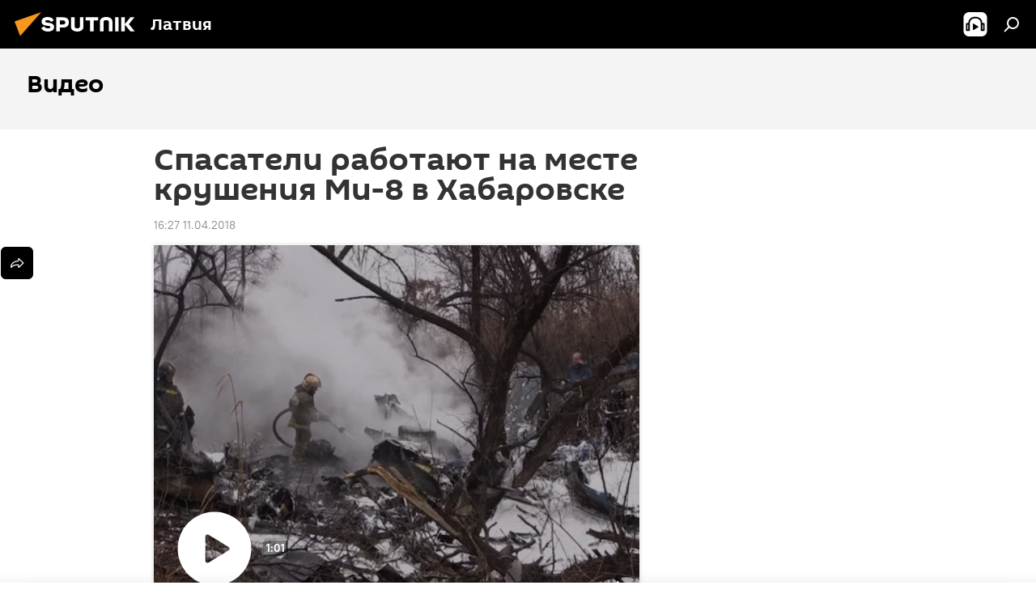

--- FILE ---
content_type: text/html; charset=utf-8
request_url: https://lv.sputniknews.ru/20180411/krushenie-Mi-8-Khabarovsk-video-7952226.html
body_size: 19556
content:
<!DOCTYPE html><html lang="ru" data-lang="rus" data-charset="" dir="ltr"><head prefix="og: http://ogp.me/ns# fb: http://ogp.me/ns/fb# article: http://ogp.me/ns/article#"><title>Видео с места крушения вертолета Ми-8 в Хабаровске</title><meta name="description" content="Вертолет Ми-8 потерпел крушение в черте города Хабаровск, выживших в результате чрезвычайного происшествия нет 11.04.2018, Sputnik Латвия"><meta name="keywords" content="мультимедиа, хабаровск, ми-8"><meta http-equiv="X-UA-Compatible" content="IE=edge,chrome=1"><meta http-equiv="Content-Type" content="text/html; charset=utf-8"><meta name="robots" content="index, follow, max-image-preview:large"><meta name="viewport" content="width=device-width, initial-scale=1.0, maximum-scale=1.0, user-scalable=yes"><meta name="HandheldFriendly" content="true"><meta name="MobileOptimzied" content="width"><meta name="referrer" content="always"><meta name="format-detection" content="telephone=no"><meta name="format-detection" content="address=no"><link rel="alternate" type="application/rss+xml" href="https://lv.sputniknews.ru/export/rss2/archive/index.xml"><link rel="canonical" href="https://lv.sputniknews.ru/20180411/krushenie-Mi-8-Khabarovsk-video-7952226.html"><link rel="preload" as="image" href="https://cdnq1.img.sputniknewslv.com/img/795/21/7952166_0:0:1272:720_600x0_80_0_0_f95e4fd1dff30da7cfdbda68143cf0a3.jpg.webp"><link rel="preconnect" href="https://cdnq1.img.sputniknewslv.com/images/"><link rel="dns-prefetch" href="https://cdnq1.img.sputniknewslv.com/images/"><link rel="alternate" hreflang="ru" href="https://lv.sputniknews.ru/20180411/krushenie-Mi-8-Khabarovsk-video-7952226.html"><link rel="alternate" hreflang="x-default" href="https://lv.sputniknews.ru/20180411/krushenie-Mi-8-Khabarovsk-video-7952226.html"><link rel="apple-touch-icon" sizes="57x57" href="https://cdnq1.img.sputniknewslv.com/i/favicon/favicon-57x57.png"><link rel="apple-touch-icon" sizes="60x60" href="https://cdnq1.img.sputniknewslv.com/i/favicon/favicon-60x60.png"><link rel="apple-touch-icon" sizes="72x72" href="https://cdnq1.img.sputniknewslv.com/i/favicon/favicon-72x72.png"><link rel="apple-touch-icon" sizes="76x76" href="https://cdnq1.img.sputniknewslv.com/i/favicon/favicon-76x76.png"><link rel="apple-touch-icon" sizes="114x114" href="https://cdnq1.img.sputniknewslv.com/i/favicon/favicon-114x114.png"><link rel="apple-touch-icon" sizes="120x120" href="https://cdnq1.img.sputniknewslv.com/i/favicon/favicon-120x120.png"><link rel="apple-touch-icon" sizes="144x144" href="https://cdnq1.img.sputniknewslv.com/i/favicon/favicon-144x144.png"><link rel="apple-touch-icon" sizes="152x152" href="https://cdnq1.img.sputniknewslv.com/i/favicon/favicon-152x152.png"><link rel="apple-touch-icon" sizes="180x180" href="https://cdnq1.img.sputniknewslv.com/i/favicon/favicon-180x180.png"><link rel="icon" type="image/png" sizes="192x192" href="https://cdnq1.img.sputniknewslv.com/i/favicon/favicon-192x192.png"><link rel="icon" type="image/png" sizes="32x32" href="https://cdnq1.img.sputniknewslv.com/i/favicon/favicon-32x32.png"><link rel="icon" type="image/png" sizes="96x96" href="https://cdnq1.img.sputniknewslv.com/i/favicon/favicon-96x96.png"><link rel="icon" type="image/png" sizes="16x16" href="https://cdnq1.img.sputniknewslv.com/i/favicon/favicon-16x16.png"><link rel="manifest" href="/project_data/manifest.json?4"><meta name="msapplication-TileColor" content="#F4F4F4"><meta name="msapplication-TileImage" content="https://cdnq1.img.sputniknewslv.com/i/favicon/favicon-144x144.png"><meta name="theme-color" content="#F4F4F4"><link rel="shortcut icon" href="https://cdnq1.img.sputniknewslv.com/i/favicon/favicon.ico"><meta property="fb:app_id" content="565979577238890"><meta property="fb:pages" content="982290601858906"><meta name="analytics:lang" content="rus"><meta name="analytics:title" content="Видео с места крушения вертолета Ми-8 в Хабаровске"><meta name="analytics:keyw" content="video, multimedia, geo_KHabarovsk, product_Mi-8"><meta name="analytics:rubric" content=""><meta name="analytics:tags" content="Видео, Мультимедиа, Хабаровск, Ми-8"><meta name="analytics:site_domain" content="lv.sputniknews.ru"><meta name="analytics:article_id" content="7952226"><meta name="analytics:url" content="https://lv.sputniknews.ru/20180411/krushenie-Mi-8-Khabarovsk-video-7952226.html"><meta name="analytics:p_ts" content="1523453220"><meta name="analytics:author" content="Sputnik Латвия"><meta name="analytics:isscroll" content="0"><meta property="og:url" content="https://lv.sputniknews.ru/20180411/krushenie-Mi-8-Khabarovsk-video-7952226.html"><meta property="og:title" content="Спасатели работают на месте крушения Ми-8 в Хабаровске"><meta property="og:description" content="Вертолет Ми-8 потерпел крушение в черте города Хабаровск, выживших в результате чрезвычайного происшествия нет"><meta property="og:type" content="article"><meta property="og:site_name" content="Sputnik Латвия"><meta property="og:locale" content="ru_LV"><meta property="og:image" content="https://cdnq1.img.sputniknewslv.com/img/795/21/7952166_0:0:1272:720_2072x0_60_0_0_da2267c60549e2d2f317f6a8cf902214.jpg.webp"><meta name="relap-image" content="https://cdnq1.img.sputniknewslv.com/i/logo/logo-social.png"><meta name="twitter:card" content="summary_large_image"><meta name="twitter:image" content="https://cdnq1.img.sputniknewslv.com/img/795/21/7952166_0:0:1272:720_2072x0_60_0_0_da2267c60549e2d2f317f6a8cf902214.jpg.webp"><meta property="article:published_time" content="20180411T1627+0300"><meta property="article:author" content="Sputnik Латвия"><link rel="author" href="https://lv.sputniknews.ru"><meta property="article:section" content="Новости"><meta property="article:tag" content="Мультимедиа"><meta property="article:tag" content="Хабаровск"><meta property="article:tag" content="Ми-8"><meta name="relap-entity-id" content="7952226"><meta property="og:video" content="https://nfw.ria.ru/flv/file.aspx?ID=62489778&amp;nolog=1&amp;type=mp4"><meta property="fb:pages" content="982290601858906"><link rel="amphtml" href="https://lv.sputniknews.ru/amp/20180411/krushenie-Mi-8-Khabarovsk-video-7952226.html"><link rel="preload" as="style" onload="this.onload=null;this.rel='stylesheet'" type="text/css" href="https://cdnq1.img.sputniknewslv.com/css/libs/fonts.min.css?911eb65935"><link rel="stylesheet" type="text/css" href="https://cdnq1.img.sputniknewslv.com/css/common.min.css?9149894256"><link rel="stylesheet" type="text/css" href="https://cdnq1.img.sputniknewslv.com/css/article.min.css?913fe17605"><script src="https://cdnq1.img.sputniknewslv.com/min/js/dist/head.js?9c9052ef3"></script>
            
                <script type="text/javascript">
                    var _iub = _iub || [];
                    _iub.csConfiguration = {
                        "invalidateConsentWithoutLog":true,
                        "cookiePolicyInOtherWindow":true,
                        "reloadOnConsent":true,
                        "consentOnContinuedBrowsing":false,
                        "perPurposeConsent":true,
                        "purposes":"1,3,4,5",
                        "enableTcf":true,
                        "googleAdditionalConsentMode":true,
                        "lang":"ru",
                        "siteId":3633931,
                        "localConsentDomain": "lv.sputniknews.ru",
                        "floatingPreferencesButtonDisplay":false,
                        "cookiePolicyId":32759561,
                        "banner":{
                            "brandBackgroundColor":"#ff9600",
                            "brandTextColor":"#ffffff",
                            "acceptButtonDisplay":true,
                            "customizeButtonDisplay":true,
                            "acceptButtonColor":"#010000",
                            "acceptButtonCaptionColor":"#ffffff",
                            "customizeButtonColor":"#ffffff",
                            "customizeButtonCaptionColor":"#4e4e4e",
                            "rejectButtonColor":"#0073CE",
                            "rejectButtonCaptionColor":"white",
                            "closeButtonDisplay":false,
                            "position":"float-top-center",
                            "textColor":"#010000",
                            "backgroundColor":"#ff9600",
                            "explicitWithdrawal":true,
                            "acceptButtonCaption": "Принять и закрыть"
                        }
                    };
                </script>
                <script type="text/javascript" src="//cdn.iubenda.com/cs/tcf/safe-tcf-v2.js"></script>
                <script type="text/javascript" src="//cdn.iubenda.com/cs/tcf/stub-v2.js"></script>
                <script type="text/javascript" src="//cdn.iubenda.com/cs/iubenda_cs.js" charset="UTF-8" async></script>

            
        
            
                <script type="text/javascript">
                    var _iub = _iub || {};
                     _iub.cons_instructions = _iub.cons_instructions || [];
                     _iub.cons_instructions.push(["init", {api_key: "lrvQiFNsDWybL2WdzyrIOTHeOwuM3nki"}]);
                 </script>
                 <script type="text/javascript" src="https://cdn.iubenda.com/cons/iubenda_cons.js" async></script>
            
        <script data-iub-purposes="1">var _paq = _paq || []; (function() {var stackDomain = window.location.hostname.split('.').reverse();var domain = stackDomain[1] + '.' + stackDomain[0];_paq.push(['setCDNMask', new RegExp('cdn(\\w+).img.'+domain)]); _paq.push(['setSiteId', 'sputnik_lv']); _paq.push(['trackPageView']); _paq.push(['enableLinkTracking']); var d=document, g=d.createElement('script'), s=d.getElementsByTagName('script')[0]; g.type='text/javascript'; g.defer=true; g.async=true; g.src='//a.sputniknews.com/js/sputnik.js'; s.parentNode.insertBefore(g,s); } )();</script><script type="text/javascript" src="https://cdnq1.img.sputniknewslv.com/min/js/libs/banners/adfx.loader.bind.js?98d724fe2"></script><script>
                (window.yaContextCb = window.yaContextCb || []).push(() => {
                    replaceOriginalAdFoxMethods();
                    window.Ya.adfoxCode.hbCallbacks = window.Ya.adfoxCode.hbCallbacks || [];
                })
            </script><!--В <head> сайта один раз добавьте код загрузчика-->
<script type="text/plain" class="_iub_cs_activate-inline" data-iub-purposes="5">window.yaContextCb = window.yaContextCb || []</script>
<script type="text/plain" class="_iub_cs_activate" data-suppressedsrc="https://yandex.ru/ads/system/context.js" data-iub-purposes="5"></script><script>var endlessScrollFirst = 7952226; var endlessScrollUrl = '/services/article/infinity/'; var endlessScrollAlgorithm = ''; var endlessScrollQueue = [32080891, 32080704, 32080473, 32077855, 32077696, 32077426, 32075232, 32074827, 32074323, 32073851, 32076611, 32073683, 32072781, 32073009, 32072622];</script><script>var endlessScrollFirst = 7952226; var endlessScrollUrl = '/services/article/infinity/'; var endlessScrollAlgorithm = ''; var endlessScrollQueue = [32080891, 32080704, 32080473, 32077855, 32077696, 32077426, 32075232, 32074827, 32074323, 32073851, 32076611, 32073683, 32072781, 32073009, 32072622];</script></head><body id="body" data-ab="a" data-emoji="0" class="site_lv m-page-article "><div class="schema_org" itemscope="itemscope" itemtype="https://schema.org/WebSite"><meta itemprop="name" content="Sputnik Латвия"><meta itemprop="alternateName" content="Sputnik Латвия"><meta itemprop="description" content="Свежие события и последние новости Латвии. Фото и видео с места событий, темы дня, происшествия, аналитика."><a itemprop="url" href="https://lv.sputniknews.ru" title="Sputnik Латвия"> </a><meta itemprop="image" content="https://lv.sputniknews.ru/i/logo/logo.png"></div><ul class="schema_org" itemscope="itemscope" itemtype="http://schema.org/BreadcrumbList"><li itemprop="itemListElement" itemscope="itemscope" itemtype="http://schema.org/ListItem"><meta itemprop="name" content="Sputnik Латвия"><meta itemprop="position" content="1"><meta itemprop="item" content="https://lv.sputniknews.ru"><a itemprop="url" href="https://lv.sputniknews.ru" title="Sputnik Латвия"> </a></li><li itemprop="itemListElement" itemscope="itemscope" itemtype="http://schema.org/ListItem"><meta itemprop="name" content="Новости"><meta itemprop="position" content="2"><meta itemprop="item" content="https://lv.sputniknews.ru/20180411/"><a itemprop="url" href="https://lv.sputniknews.ru/20180411/" title="Новости"> </a></li><li itemprop="itemListElement" itemscope="itemscope" itemtype="http://schema.org/ListItem"><meta itemprop="name" content="Спасатели работают на месте крушения Ми-8 в Хабаровске"><meta itemprop="position" content="3"><meta itemprop="item" content="https://lv.sputniknews.ru/20180411/krushenie-Mi-8-Khabarovsk-video-7952226.html"><a itemprop="url" href="https://lv.sputniknews.ru/20180411/krushenie-Mi-8-Khabarovsk-video-7952226.html" title="Спасатели работают на месте крушения Ми-8 в Хабаровске"> </a></li></ul><div class="container"><div class="banner m-before-header m-article-desktop" data-position="article_desktop_header" data-infinity="1"><aside class="banner__content"><iframe class="relap-runtime-iframe" style="position:absolute;top:-9999px;left:-9999px;visibility:hidden;" srcdoc="<script src='https://relap.io/v7/relap.js' data-relap-token='HvaPHeJmpVila25r'></script>"></iframe>


<!--AdFox START-->
<!--riaru-->
<!--Площадка: lv.sputniknews.ru / * / *-->
<!--Тип баннера: 100%x-->
<!--Расположение: 43023_bn23-->
<div id="adfox_162254515407399385_1"></div>
<script type="text/plain" class="_iub_cs_activate-inline" data-iub-purposes="5">
      window.yaContextCb.push(()=>{
    window.Ya.adfoxCode.create({
        ownerId: 249922,
        containerId: 'adfox_162254515407399385_1',
        params: {
            pp: 'bpad',
            ps: 'ckbm',
            p2: 'fluh',
            puid1: '',
            puid2: '',
            puid3: '',
            puid4: 'video:multimedia:geo_KHabarovsk:product_Mi-8'
            }
        })
    })
</script></aside></div><div class="banner m-before-header m-article-mobile" data-position="article_mobile_header" data-infinity="1"><aside class="banner__content"><!--AdFox START-->
<!--riaru-->
<!--Площадка: lv.sputniknews.ru / * / *-->
<!--Тип баннера: 100%x-->
<!--Расположение: 43028_bn28-->
<div id="adfox_article_mob-1-100-300_1"></div>
<script type="text/plain" class="_iub_cs_activate-inline" data-iub-purposes="5">
     window.yaContextCb.push(()=>{
    window.Ya.adfoxCode.create({
        ownerId: 249922,
        containerId: 'adfox_article_mob-1-100-300_1',
        params: {
            pp: 'bpah',
            ps: 'ckbm',
            p2: 'fluh',
            puid1: '',
            puid2: '',
            puid3: '',
            puid4: 'video:multimedia:geo_KHabarovsk:product_Mi-8'
            }
        })
    })
</script></aside></div></div><div class="page" id="page"><div id="alerts"><script type="text/template" id="alertAfterRegisterTemplate">
                    
                        <div class="auth-alert m-hidden" id="alertAfterRegister">
                            <div class="auth-alert__text">
                                <%- data.success_title %> <br />
                                <%- data.success_email_1 %>
                                <span class="m-email"></span>
                                <%- data.success_email_2 %>
                            </div>
                            <div class="auth-alert__btn">
                                <button class="form__btn m-min m-black confirmEmail">
                                    <%- data.send %>
                                </button>
                            </div>
                        </div>
                    
                </script><script type="text/template" id="alertAfterRegisterNotifyTemplate">
                    
                        <div class="auth-alert" id="alertAfterRegisterNotify">
                            <div class="auth-alert__text">
                                <%- data.golink_1 %>
                                <span class="m-email">
                                    <%- user.mail %>
                                </span>
                                <%- data.golink_2 %>
                            </div>
                            <% if (user.registerConfirmCount <= 2 ) {%>
                                <div class="auth-alert__btn">
                                    <button class="form__btn m-min m-black confirmEmail">
                                        <%- data.send %>
                                    </button>
                                </div>
                            <% } %>
                        </div>
                    
                </script></div><div class="anchor" id="anchor"><div class="header " id="header"><div class="m-relative"><div class="container m-header"><div class="header__wrap"><div class="header__name"><div class="header__logo"><a href="/" title="Sputnik Латвия"><svg xmlns="http://www.w3.org/2000/svg" width="176" height="44" viewBox="0 0 176 44" fill="none"><path class="chunk_1" fill-rule="evenodd" clip-rule="evenodd" d="M45.8073 18.3817C45.8073 19.5397 47.1661 19.8409 49.3281 20.0417C54.1074 20.4946 56.8251 21.9539 56.8461 25.3743C56.8461 28.7457 54.2802 30.9568 48.9989 30.9568C44.773 30.9568 42.1067 29.1496 41 26.5814L44.4695 24.5688C45.3754 25.9277 46.5334 27.0343 49.4005 27.0343C51.3127 27.0343 52.319 26.4296 52.319 25.5751C52.319 24.5665 51.6139 24.2163 48.3942 23.866C43.7037 23.3617 41.3899 22.0029 41.3899 18.5824C41.3899 15.9675 43.3511 13 48.9359 13C52.9611 13 55.6274 14.8095 56.4305 17.1746L53.1105 19.1358C53.0877 19.1012 53.0646 19.0657 53.041 19.0295C52.4828 18.1733 51.6672 16.9224 48.6744 16.9224C46.914 16.9224 45.8073 17.4758 45.8073 18.3817ZM67.4834 13.3526H59.5918V30.707H64.0279V26.0794H67.4484C72.1179 26.0794 75.0948 24.319 75.0948 19.6401C75.0854 15.3138 72.6199 13.3526 67.4834 13.3526ZM67.4834 22.206H64.0186V17.226H67.4834C69.8975 17.226 70.654 18.0291 70.654 19.6891C70.6587 21.6527 69.6524 22.206 67.4834 22.206ZM88.6994 24.7206C88.6994 26.2289 87.4924 27.0857 85.3794 27.0857C83.3178 27.0857 82.1597 26.2289 82.1597 24.7206V13.3526H77.7236V25.0264C77.7236 28.6477 80.7425 30.9615 85.4704 30.9615C89.9999 30.9615 93.1168 28.8601 93.1168 25.0264V13.3526H88.6808L88.6994 24.7206ZM136.583 13.3526H132.159V30.7023H136.583V13.3526ZM156.097 13.3526L149.215 21.9235L156.45 30.707H151.066L144.276 22.4559V30.707H139.85V13.3526H144.276V21.8021L151.066 13.3526H156.097ZM95.6874 17.226H101.221V30.707H105.648V17.226H111.181V13.3526H95.6874V17.226ZM113.49 18.7342C113.49 15.2134 116.458 13 121.085 13C125.715 13 128.888 15.0616 128.902 18.7342V30.707H124.466V18.935C124.466 17.6789 123.259 16.8734 121.146 16.8734C119.094 16.8734 117.926 17.6789 117.926 18.935V30.707H113.49V18.7342Z" fill="white"></path><path class="chunk_2" d="M41 7L14.8979 36.5862L8 18.431L41 7Z" fill="#F8961D"></path></svg></a></div><div class="header__project"><span class="header__project-title">Латвия</span></div></div><div class="header__controls" data-nosnippet=""><div class="share m-header" data-id="7952226" data-url="https://lv.sputniknews.ru/20180411/krushenie-Mi-8-Khabarovsk-video-7952226.html" data-title="Спасатели работают на месте крушения Ми-8 в Хабаровске"></div><div class="header__menu"><span class="header__menu-item header__menu-item-radioButton" id="radioButton" data-stream="https://nfw.ria.ru/flv/audio.aspx?ID=68862011&amp;type=mp3"><svg class="svg-icon"><use xmlns:xlink="http://www.w3.org/1999/xlink" xlink:href="/i/sprites/package/inline.svg?63#radio2"></use></svg></span><span class="header__menu-item" data-modal-open="search"><svg class="svg-icon"><use xmlns:xlink="http://www.w3.org/1999/xlink" xlink:href="/i/sprites/package/inline.svg?63#search"></use></svg></span></div></div></div></div></div></div></div><script>var GLOBAL = GLOBAL || {}; GLOBAL.translate = {}; GLOBAL.rtl = 0; GLOBAL.lang = "rus"; GLOBAL.design = "lv"; GLOBAL.charset = ""; GLOBAL.project = "sputnik_lv"; GLOBAL.htmlCache = 1; GLOBAL.translate.search = {}; GLOBAL.translate.search.notFound = "Ничего не найдено"; GLOBAL.translate.search.stringLenght = "Введите больше букв для поиска"; GLOBAL.www = "https://lv.sputniknews.ru"; GLOBAL.seo = {}; GLOBAL.seo.title = ""; GLOBAL.seo.keywords = ""; GLOBAL.seo.description = ""; GLOBAL.sock = {}; GLOBAL.sock.server = "https://cm.sputniknews.com/chat"; GLOBAL.sock.lang = "rus"; GLOBAL.sock.project = "sputnik_lv"; GLOBAL.social = {}; GLOBAL.social.fbID = "565979577238890"; GLOBAL.share = [ { name: 'twitter', mobile: false },{ name: 'odnoklassniki', mobile: false },{ name: 'whatsapp', mobile: false },{ name: 'telegram', mobile: false },{ name: 'messenger', mobile: true } ]; GLOBAL.csrf_token = ''; GLOBAL.search = {}; GLOBAL.auth = {}; GLOBAL.auth.status = 'error'; GLOBAL.auth.provider = ''; GLOBAL.auth.twitter = '/id/twitter/request/'; GLOBAL.auth.facebook = '/id/facebook/request/'; GLOBAL.auth.vkontakte = '/id/vkontakte/request/'; GLOBAL.auth.google = '/id/google/request/'; GLOBAL.auth.ok = '/id/ok/request/'; GLOBAL.auth.apple = '/id/apple/request/'; GLOBAL.auth.moderator = ''; GLOBAL.user = {}; GLOBAL.user.id = ""; GLOBAL.user.emailActive = ""; GLOBAL.user.registerConfirmCount = 0; GLOBAL.article = GLOBAL.article || {}; GLOBAL.article.id = 7952226; GLOBAL.article.chat_expired = !!1; GLOBAL.chat = GLOBAL.chat || {}; GLOBAL.chat.show = !!1; GLOBAL.locale = {"convertDate":{"yesterday":"\u0432\u0447\u0435\u0440\u0430","hours":{"nominative":"%{s} \u043c\u0438\u043d\u0443\u0442\u0443 \u043d\u0430\u0437\u0430\u0434","genitive":"%{s} \u043c\u0438\u043d\u0443\u0442\u044b \u043d\u0430\u0437\u0430\u0434"},"minutes":{"nominative":"%{s} \u0447\u0430\u0441 \u043d\u0430\u0437\u0430\u0434","genitive":"%{s} \u0447\u0430\u0441\u0430 \u043d\u0430\u0437\u0430\u0434"}},"js_templates":{"unread":"\u041d\u0435\u043f\u0440\u043e\u0447\u0438\u0442\u0430\u043d\u043d\u044b\u0435","you":"\u0412\u044b","author":"\u0430\u0432\u0442\u043e\u0440","report":"\u041f\u043e\u0436\u0430\u043b\u043e\u0432\u0430\u0442\u044c\u0441\u044f","reply":"\u041e\u0442\u0432\u0435\u0442\u0438\u0442\u044c","block":"\u0417\u0430\u0431\u043b\u043e\u043a\u0438\u0440\u043e\u0432\u0430\u0442\u044c","remove":"\u0423\u0434\u0430\u043b\u0438\u0442\u044c","closeall":"\u0417\u0430\u043a\u0440\u044b\u0442\u044c \u0432\u0441\u0435","notifications":"Notificaciones","disable_twelve":"\u041e\u0442\u043a\u043b\u044e\u0447\u0438\u0442\u044c \u043d\u0430 12 \u0447\u0430\u0441\u043e\u0432","new_message":"\u041d\u043e\u0432\u043e\u0435 \u0441\u043e\u043e\u0431\u0449\u0435\u043d\u0438\u0435 \u043e\u0442sputniknews.ru","acc_block":"\u0412\u0430\u0448 \u0430\u043a\u043a\u0430\u0443\u043d\u0442 \u0437\u0430\u0431\u043b\u043e\u043a\u0438\u0440\u043e\u0432\u0430\u043d \u0430\u0434\u043c\u0438\u043d\u0438\u0441\u0442\u0440\u0430\u0442\u043e\u0440\u043e\u043c \u0441\u0430\u0439\u0442\u0430","acc_unblock":"\u0412\u0430\u0448 \u0430\u043a\u043a\u0430\u0443\u043d\u0442 \u0440\u0430\u0437\u0431\u043b\u043e\u043a\u0438\u0440\u043e\u0432\u0430\u043d \u0430\u0434\u043c\u0438\u043d\u0438\u0441\u0442\u0440\u0430\u0442\u043e\u0440\u043e\u043c \u0441\u0430\u0439\u0442\u0430","you_subscribe_1":"\u0412\u044b \u043f\u043e\u0434\u043f\u0438\u0441\u0430\u043d\u044b \u043d\u0430 \u0442\u0435\u043c\u0443 ","you_subscribe_2":"\u0423\u043f\u0440\u0430\u0432\u043b\u044f\u0442\u044c \u0441\u0432\u043e\u0438\u043c\u0438 \u043f\u043e\u0434\u043f\u0438\u0441\u043a\u0430\u043c\u0438 \u0432\u044b \u043c\u043e\u0436\u0435\u0442\u0435 \u0432 \u043b\u0438\u0447\u043d\u043e\u043c \u043a\u0430\u0431\u0438\u043d\u0435\u0442\u0435","you_received_warning_1":"\u0412\u044b \u043f\u043e\u043b\u0443\u0447\u0438\u043b\u0438 ","you_received_warning_2":" \u043f\u0440\u0435\u0434\u0443\u043f\u0440\u0435\u0436\u0434\u0435\u043d\u0438\u0435. \u0423\u0432\u0430\u0436\u0430\u0439\u0442\u0435 \u0434\u0440\u0443\u0433\u0438\u0445 \u0443\u0447\u0430\u0441\u0442\u043d\u0438\u043a\u043e\u0432 \u0438 \u043d\u0435 \u043d\u0430\u0440\u0443\u0448\u0430\u0439\u0442\u0435 \u043f\u0440\u0430\u0432\u0438\u043b\u0430 \u043a\u043e\u043c\u043c\u0435\u043d\u0442\u0438\u0440\u043e\u0432\u0430\u043d\u0438\u044f. \u041f\u043e\u0441\u043b\u0435 \u0442\u0440\u0435\u0442\u044c\u0435\u0433\u043e \u043d\u0430\u0440\u0443\u0448\u0435\u043d\u0438\u044f \u0432\u044b \u0431\u0443\u0434\u0435\u0442\u0435 \u0437\u0430\u0431\u043b\u043e\u043a\u0438\u0440\u043e\u0432\u0430\u043d\u044b \u043d\u0430 12 \u0447\u0430\u0441\u043e\u0432.","block_time":"\u0421\u0440\u043e\u043a \u0431\u043b\u043e\u043a\u0438\u0440\u043e\u0432\u043a\u0438: ","hours":" \u0447\u0430\u0441\u043e\u0432","forever":"\u043d\u0430\u0432\u0441\u0435\u0433\u0434\u0430","feedback":"\u0421\u0432\u044f\u0437\u0430\u0442\u044c\u0441\u044f","my_subscriptions":"\u041c\u043e\u0438 \u043f\u043e\u0434\u043f\u0438\u0441\u043a\u0438","rules":"\u041f\u0440\u0430\u0432\u0438\u043b\u0430 \u043a\u043e\u043c\u043c\u0435\u043d\u0442\u0438\u0440\u043e\u0432\u0430\u043d\u0438\u044f \u043c\u0430\u0442\u0435\u0440\u0438\u0430\u043b\u043e\u0432","chat":"\u0427\u0430\u0442: ","chat_new_messages":"\u041d\u043e\u0432\u044b\u0435 \u0441\u043e\u043e\u0431\u0449\u0435\u043d\u0438\u044f \u0432 \u0447\u0430\u0442\u0435","chat_moder_remove_1":"\u0412\u0430\u0448\u0435 \u0441\u043e\u043e\u0431\u0449\u0435\u043d\u0438\u0435 ","chat_moder_remove_2":" \u0431\u044b\u043b\u043e \u0443\u0434\u0430\u043b\u0435\u043d\u043e \u0430\u0434\u043c\u0438\u043d\u0438\u0441\u0442\u0440\u0430\u0442\u043e\u0440\u043e\u043c","chat_close_time_1":"\u0412 \u0447\u0430\u0442\u0435 \u043d\u0438\u043a\u0442\u043e \u043d\u0435 \u043f\u0438\u0441\u0430\u043b \u0431\u043e\u043b\u044c\u0448\u0435 12 \u0447\u0430\u0441\u043e\u0432, \u043e\u043d \u0437\u0430\u043a\u0440\u043e\u0435\u0442\u0441\u044f \u0447\u0435\u0440\u0435\u0437 ","chat_close_time_2":" \u0447\u0430\u0441\u043e\u0432","chat_new_emoji_1":"\u041d\u043e\u0432\u044b\u0435 \u0440\u0435\u0430\u043a\u0446\u0438\u0438 ","chat_new_emoji_2":" \u0432\u0430\u0448\u0435\u043c\u0443 \u0441\u043e\u043e\u0431\u0449\u0435\u043d\u0438\u044e ","chat_message_reply_1":"\u041d\u0430 \u0432\u0430\u0448 \u043a\u043e\u043c\u043c\u0435\u043d\u0442\u0430\u0440\u0438\u0439 ","chat_message_reply_2":" \u043e\u0442\u0432\u0435\u0442\u0438\u043b \u043f\u043e\u043b\u044c\u0437\u043e\u0432\u0430\u0442\u0435\u043b\u044c ","chat_verify_message":"\n \u0421\u043f\u0430\u0441\u0438\u0431\u043e! \u0412\u0430\u0448\u0435 \u0441\u043e\u043e\u0431\u0449\u0435\u043d\u0438\u0435 \u0431\u0443\u0434\u0435\u0442 \u043e\u043f\u0443\u0431\u043b\u0438\u043a\u043e\u0432\u0430\u043d\u043e \u043f\u043e\u0441\u043b\u0435 \u043f\u0440\u043e\u0432\u0435\u0440\u043a\u0438 \u043c\u043e\u0434\u0435\u0440\u0430\u0442\u043e\u0440\u0430\u043c\u0438 \u0441\u0430\u0439\u0442\u0430.\n ","emoji_1":"\u041d\u0440\u0430\u0432\u0438\u0442\u0441\u044f","emoji_2":"\u0425\u0430-\u0425\u0430","emoji_3":"\u0423\u0434\u0438\u0432\u0438\u0442\u0435\u043b\u044c\u043d\u043e","emoji_4":"\u0413\u0440\u0443\u0441\u0442\u043d\u043e","emoji_5":"\u0412\u043e\u0437\u043c\u0443\u0442\u0438\u0442\u0435\u043b\u044c\u043d\u043e","emoji_6":"\u041d\u0435 \u043d\u0440\u0430\u0432\u0438\u0442\u0441\u044f","site_subscribe_podcast":{"success":"\u0421\u043f\u0430\u0441\u0438\u0431\u043e, \u0432\u044b \u043f\u043e\u0434\u043f\u0438\u0441\u0430\u043d\u044b \u043d\u0430 \u0440\u0430\u0441\u0441\u044b\u043b\u043a\u0443! \u041d\u0430\u0441\u0442\u0440\u043e\u0438\u0442\u044c \u0438\u043b\u0438 \u043e\u0442\u043c\u0435\u043d\u0438\u0442\u044c \u043f\u043e\u0434\u043f\u0438\u0441\u043a\u0443 \u043c\u043e\u0436\u043d\u043e \u0432 \u043b\u0438\u0447\u043d\u043e\u043c \u043a\u0430\u0431\u0438\u043d\u0435\u0442\u0435","subscribed":"\u0412\u044b \u0443\u0436\u0435 \u043f\u043e\u0434\u043f\u0438\u0441\u0430\u043d\u044b \u043d\u0430 \u044d\u0442\u0443 \u0440\u0430\u0441\u0441\u044b\u043b\u043a\u0443","error":"\u041f\u0440\u043e\u0438\u0437\u043e\u0448\u043b\u0430 \u043d\u0435\u043f\u0440\u0435\u0434\u0432\u0438\u0434\u0435\u043d\u043d\u0430\u044f \u043e\u0448\u0438\u0431\u043a\u0430. \u041f\u043e\u0436\u0430\u043b\u0443\u0439\u0441\u0442\u0430, \u043f\u043e\u0432\u0442\u043e\u0440\u0438\u0442\u0435 \u043f\u043e\u043f\u044b\u0442\u043a\u0443 \u043f\u043e\u0437\u0436\u0435"}},"smartcaptcha":{"site_key":"ysc1_Zf0zfLRI3tRHYHJpbX6EjjBcG1AhG9LV0dmZQfJu8ba04c1b"}}; GLOBAL = {...GLOBAL, ...{"subscribe":{"@attributes":{"ratio":"0.2"},"email":"\u0412\u0432\u0435\u0434\u0438\u0442\u0435 e-mail","button":"\u041f\u043e\u0434\u043f\u0438\u0441\u0430\u0442\u044c\u0441\u044f","send":"\u0421\u043f\u0430\u0441\u0438\u0431\u043e, \u0432\u0430\u043c \u043e\u0442\u043f\u0440\u0430\u0432\u043b\u0435\u043d\u043e \u043f\u0438\u0441\u044c\u043c\u043e \u0441\u043e \u0441\u0441\u044b\u043b\u043a\u043e\u0439 \u0434\u043b\u044f \u043f\u043e\u0434\u0442\u0432\u0435\u0440\u0436\u0434\u0435\u043d\u0438\u044f \u043f\u043e\u0434\u043f\u0438\u0441\u043a\u0438","subscribe":"\u0421\u043f\u0430\u0441\u0438\u0431\u043e, \u0432\u044b \u043f\u043e\u0434\u043f\u0438\u0441\u0430\u043d\u044b \u043d\u0430 \u0440\u0430\u0441\u0441\u044b\u043b\u043a\u0443! \u041d\u0430\u0441\u0442\u0440\u043e\u0438\u0442\u044c \u0438\u043b\u0438 \u043e\u0442\u043c\u0435\u043d\u0438\u0442\u044c \u043f\u043e\u0434\u043f\u0438\u0441\u043a\u0443 \u043c\u043e\u0436\u043d\u043e \u0432 \u043b\u0438\u0447\u043d\u043e\u043c \u043a\u0430\u0431\u0438\u043d\u0435\u0442\u0435","confirm":"\u0412\u044b \u0443\u0436\u0435 \u043f\u043e\u0434\u043f\u0438\u0441\u0430\u043d\u044b \u043d\u0430 \u044d\u0442\u0443 \u0440\u0430\u0441\u0441\u044b\u043b\u043a\u0443","registration":{"@attributes":{"button":"\u0417\u0430\u0440\u0435\u0433\u0438\u0441\u0442\u0440\u0438\u0440\u043e\u0432\u0430\u0442\u044c\u0441\u044f","ratio":"0.1"}},"social":{"@attributes":{"count":"6","ratio":"0.7"},"comment":[{},{}],"item":[{"@attributes":{"type":"ok","title":"odnoklassniki","url":"https:\/\/ok.ru\/group\/54054478545018","ratio":"0.125"}},{"@attributes":{"type":"yt","title":"YouTube","url":"https:\/\/youtube.com\/channel\/UCE8LqmM9zkuzOgaYhakwTdw","ratio":"0.125"}},{"@attributes":{"type":"yd","title":"yandex dzen","url":"https:\/\/news.yandex.ru\/index.html?from=rubric&favid=254147640","ratio":"0.125"}},{"@attributes":{"type":"tg","title":"telegram","url":"https:\/\/telegram.me\/SputnikLV","ratio":"0.125"}}]}}}}; GLOBAL.js = {}; GLOBAL.js.videoplayer = "https://cdnq1.img.sputniknewslv.com/min/js/dist/videoplayer.js?9651130d6"; GLOBAL.userpic = "/userpic/"; GLOBAL.gmt = ""; GLOBAL.tz = "+0200"; GLOBAL.projectList = [ { title: 'Международный', country: [ { title: 'Английский', url: 'https://sputnikglobe.com', flag: 'flags-INT', lang: 'International', lang2: 'English' }, ] }, { title: 'Ближний Восток', country: [ { title: 'Арабский', url: 'https://sarabic.ae/', flag: 'flags-INT', lang: 'Sputnik عربي', lang2: 'Arabic' }, { title: 'Турецкий', url: 'https://anlatilaninotesi.com.tr/', flag: 'flags-TUR', lang: 'Türkiye', lang2: 'Türkçe' }, { title: 'Фарси', url: 'https://spnfa.ir/', flag: 'flags-INT', lang: 'Sputnik ایران', lang2: 'Persian' }, { title: 'Дари', url: 'https://sputnik.af/', flag: 'flags-INT', lang: 'Sputnik افغانستان', lang2: 'Dari' }, ] }, { title: 'Латинская Америка', country: [ { title: 'Испанский', url: 'https://noticiaslatam.lat/', flag: 'flags-INT', lang: 'Mundo', lang2: 'Español' }, { title: 'Португальский', url: 'https://noticiabrasil.net.br/', flag: 'flags-BRA', lang: 'Brasil', lang2: 'Português' }, ] }, { title: 'Южная Азия', country: [ { title: 'Хинди', url: 'https://hindi.sputniknews.in', flag: 'flags-IND', lang: 'भारत', lang2: 'हिंदी' }, { title: 'Английский', url: 'https://sputniknews.in', flag: 'flags-IND', lang: 'India', lang2: 'English' }, ] }, { title: 'Восточная и Юго-Восточная Азия', country: [ { title: 'Вьетнамский', url: 'https://kevesko.vn/', flag: 'flags-VNM', lang: 'Việt Nam', lang2: 'Tiếng Việt' }, { title: 'Японский', url: 'https://sputniknews.jp/', flag: 'flags-JPN', lang: '日本', lang2: '日本語' }, { title: 'Китайский', url: 'https://sputniknews.cn/', flag: 'flags-CHN', lang: '中国', lang2: '中文' }, ] }, { title: 'Центральная Азия', country: [ { title: 'Казахский', url: 'https://sputnik.kz/', flag: 'flags-KAZ', lang: 'Қазақстан', lang2: 'Қазақ тілі' }, { title: 'Киргизский', url: 'https://sputnik.kg/', flag: 'flags-KGZ', lang: 'Кыргызстан', lang2: 'Кыргызча' }, { title: 'Узбекский', url: 'https://oz.sputniknews.uz/', flag: 'flags-UZB', lang: 'Oʻzbekiston', lang2: 'Ўзбекча' }, { title: 'Таджикский', url: 'https://sputnik.tj/', flag: 'flags-TJK', lang: 'Тоҷикистон', lang2: 'Тоҷикӣ' }, ] }, { title: 'Африка', country: [ { title: 'Французский', url: 'https://fr.sputniknews.africa/', flag: 'flags-INT', lang: 'Afrique', lang2: 'Français' }, { title: 'Английский', url: 'https://en.sputniknews.africa', flag: 'flags-INT', lang: 'Africa', lang2: 'English' }, ] }, { title: 'Закавказье', country: [ { title: 'Армянский', url: 'https://arm.sputniknews.ru/', flag: 'flags-ARM', lang: 'Արմենիա', lang2: 'Հայերեն' }, { title: 'Абхазский', url: 'https://sputnik-abkhazia.info/', flag: 'flags-ABH', lang: 'Аҧсны', lang2: 'Аҧсышәала' }, { title: 'Осетинский', url: 'https://sputnik-ossetia.com/', flag: 'flags-OST', lang: 'Хуссар Ирыстон', lang2: 'Иронау' }, { title: 'Грузинский', url: 'https://sputnik-georgia.com/', flag: 'flags-GEO', lang: 'საქართველო', lang2: 'ქართული' }, { title: 'Азербайджанский', url: 'https://sputnik.az/', flag: 'flags-AZE', lang: 'Azərbaycan', lang2: 'Аzərbaycanca' }, ] }, { title: 'Европа', country: [ { title: 'Сербский', url: 'https://sputnikportal.rs/', flag: 'flags-SRB', lang: 'Србиjа', lang2: 'Српски' }, { title: 'Русский', url: 'https://lv.sputniknews.ru/', flag: 'flags-LVA', lang: 'Latvija', lang2: 'Русский' }, { title: 'Русский', url: 'https://lt.sputniknews.ru/', flag: 'flags-LTU', lang: 'Lietuva', lang2: 'Русский' }, { title: 'Молдавский', url: 'https://md.sputniknews.com/', flag: 'flags-MDA', lang: 'Moldova', lang2: 'Moldovenească' }, { title: 'Белорусский', url: 'https://bel.sputnik.by/', flag: 'flags-BLR', lang: 'Беларусь', lang2: 'Беларускi' } ] }, ];</script><div class="wrapper" id="endless" data-infinity-max-count="2"><div class="endless__item " data-infinity="1" data-supertag="1" data-remove-fat="0" data-advertisement-project="0" data-remove-advertisement="0" data-id="7952226" data-date="20180411" data-endless="1" data-domain="lv.sputniknews.ru" data-project="sputnik_lv" data-url="/20180411/krushenie-Mi-8-Khabarovsk-video-7952226.html" data-full-url="https://lv.sputniknews.ru/20180411/krushenie-Mi-8-Khabarovsk-video-7952226.html" data-title="Спасатели работают на месте крушения Ми-8 в Хабаровске" data-published="2018-04-11T16:27+0300" data-text-length="0" data-keywords="мультимедиа, хабаровск, ми-8" data-author="Sputnik Латвия" data-analytics-keyw="multimedia, geo_KHabarovsk, product_Mi-8" data-analytics-rubric="" data-analytics-tags="Видео, Мультимедиа, Хабаровск, Ми-8" data-article-show="" data-chat-expired="" data-pts="1523453220" data-article-type="video" data-is-scroll="1" data-head-title="Спасатели работают на месте крушения Ми-8 в Хабаровске - Sputnik Латвия, 11.04.2018"><a href="/video/" class="container article__supertag-header m-video " title="Видео"><div class="article__supertag-header-align"><div class="article__supertag-header-title">Видео</div><div class="article__supertag-header-announce"></div></div></a><div class="container m-content"><div class="layout"><div class="article "><div class="article__meta" itemscope="" itemtype="https://schema.org/Article"><div itemprop="mainEntityOfPage">https://lv.sputniknews.ru/20180411/krushenie-Mi-8-Khabarovsk-video-7952226.html</div><a itemprop="url" href="https://lv.sputniknews.ru/20180411/krushenie-Mi-8-Khabarovsk-video-7952226.html" title="Спасатели работают на месте крушения Ми-8 в Хабаровске"></a><div itemprop="headline">Спасатели работают на месте крушения Ми-8 в Хабаровске</div><div itemprop="name">Спасатели работают на месте крушения Ми-8 в Хабаровске</div><div itemprop="alternateName">Sputnik Латвия</div><div itemprop="description">Вертолет Ми-8 потерпел крушение в черте города Хабаровск, выживших в результате чрезвычайного происшествия нет 11.04.2018, Sputnik Латвия</div><div itemprop="datePublished">2018-04-11T16:27+0300</div><div itemprop="dateCreated">2018-04-11T16:27+0300</div><div itemprop="dateModified">2018-04-11T16:12+0300</div><div itemprop="associatedMedia">https://cdnq1.img.sputniknewslv.com/img/795/21/7952166_0:0:1272:720_1920x0_80_0_0_02f890f53bbf575eee6b2a932c862fe4.jpg.webp</div><div itemprop="contentLocation">хабаровск</div><div itemprop="copyrightHolder" itemscope="" itemtype="http://schema.org/Organization"><div itemprop="name">Sputnik Латвия</div><a itemprop="url" href="https://lv.sputniknews.ru" title="Sputnik Латвия"> </a><div itemprop="email">media@sputniknews.com</div><div itemprop="telephone">+74956456601</div><div itemprop="legalName">MIA „Rossiya Segodnya“</div><a itemprop="sameAs" href="https://ok.ru/group/54054478545018"> </a><a itemprop="sameAs" href="https://rutube.ru/channel/24799145/"> </a><a itemprop="sameAs" href="https://dzen.ru/lv.sputniknews.ru"> </a><a itemprop="sameAs" href="https://t.me/sputnik_lv"> </a><a itemprop="sameAs" href="https://max.ru/lv_sputniknews_ru"> </a><div itemprop="logo" itemscope="" itemtype="https://schema.org/ImageObject"><a itemprop="url" href="https://lv.sputniknews.ru/i/logo/logo.png" title="Sputnik Латвия"> </a><a itemprop="contentUrl" href="https://lv.sputniknews.ru/i/logo/logo.png" title="Sputnik Латвия"> </a><div itemprop="width">252</div><div itemprop="height">60</div></div></div><div itemprop="copyrightYear">2018</div><div itemprop="creator" itemscope="" itemtype="http://schema.org/Organization"><div itemprop="name">Sputnik Латвия</div><a itemprop="url" href="https://lv.sputniknews.ru" title="Sputnik Латвия"> </a><div itemprop="email">media@sputniknews.com</div><div itemprop="telephone">+74956456601</div><div itemprop="legalName">MIA „Rossiya Segodnya“</div><a itemprop="sameAs" href="https://ok.ru/group/54054478545018"> </a><a itemprop="sameAs" href="https://rutube.ru/channel/24799145/"> </a><a itemprop="sameAs" href="https://dzen.ru/lv.sputniknews.ru"> </a><a itemprop="sameAs" href="https://t.me/sputnik_lv"> </a><a itemprop="sameAs" href="https://max.ru/lv_sputniknews_ru"> </a><div itemprop="logo" itemscope="" itemtype="https://schema.org/ImageObject"><a itemprop="url" href="https://lv.sputniknews.ru/i/logo/logo.png" title="Sputnik Латвия"> </a><a itemprop="contentUrl" href="https://lv.sputniknews.ru/i/logo/logo.png" title="Sputnik Латвия"> </a><div itemprop="width">252</div><div itemprop="height">60</div></div></div><div itemprop="genre">Новости</div><div itemprop="inLanguage">ru_LV</div><div itemprop="sourceOrganization" itemscope="" itemtype="http://schema.org/Organization"><div itemprop="name">Sputnik Латвия</div><a itemprop="url" href="https://lv.sputniknews.ru" title="Sputnik Латвия"> </a><div itemprop="email">media@sputniknews.com</div><div itemprop="telephone">+74956456601</div><div itemprop="legalName">MIA „Rossiya Segodnya“</div><a itemprop="sameAs" href="https://ok.ru/group/54054478545018"> </a><a itemprop="sameAs" href="https://rutube.ru/channel/24799145/"> </a><a itemprop="sameAs" href="https://dzen.ru/lv.sputniknews.ru"> </a><a itemprop="sameAs" href="https://t.me/sputnik_lv"> </a><a itemprop="sameAs" href="https://max.ru/lv_sputniknews_ru"> </a><div itemprop="logo" itemscope="" itemtype="https://schema.org/ImageObject"><a itemprop="url" href="https://lv.sputniknews.ru/i/logo/logo.png" title="Sputnik Латвия"> </a><a itemprop="contentUrl" href="https://lv.sputniknews.ru/i/logo/logo.png" title="Sputnik Латвия"> </a><div itemprop="width">252</div><div itemprop="height">60</div></div></div><div itemprop="video" itemscope="itemscope" itemtype="https://schema.org/VideoObject"><div itemprop="name">Кадры с места крушения вертолета Ми-8 в Хабаровске</div><div itemprop="alternateName">Sputnik Латвия</div><div itemprop="description">Кадры с места крушения вертолета Ми-8 в Хабаровске</div><div itemprop="uploadDate">2018-04-11T16:27+0300</div><div itemprop="isFamilyFriendly">true</div><a itemprop="contentUrl" href="https://nfw.ria.ru/flv/file.aspx?nolog=1&#38;ID=62489778&#38;type=mp4" title="Кадры с места крушения вертолета Ми-8 в Хабаровске"> </a><a itemprop="thumbnailUrl" href="https://cdnq1.img.sputniknewslv.com/img/795/21/7952166_0:0:1272:720_1400x0_80_0_0_88b9cd774c20dae8dcb00e069551c232.jpg.webp" title="Кадры с места крушения вертолета Ми-8 в Хабаровске"> </a><a itemprop="thumbnail" href="https://cdnq1.img.sputniknewslv.com/img/795/21/7952166_0:0:1272:720_1400x0_80_0_0_88b9cd774c20dae8dcb00e069551c232.jpg.webp" title="Кадры с места крушения вертолета Ми-8 в Хабаровске"> </a><a itemprop="url" href="https://nfw.ria.ru/flv/file.aspx?nolog=1&#38;ID=62489778&#38;type=mp4" title="Кадры с места крушения вертолета Ми-8 в Хабаровске"> </a><div itemprop="duration">PT1M01S</div></div><div itemprop="image" itemscope="" itemtype="https://schema.org/ImageObject"><a itemprop="url" href="https://cdnq1.img.sputniknewslv.com/img/795/21/7952166_0:0:1272:720_1920x0_80_0_0_02f890f53bbf575eee6b2a932c862fe4.jpg.webp" title="Кадры с места крушения вертолета Ми-8 в Хабаровске"></a><a itemprop="contentUrl" href="https://cdnq1.img.sputniknewslv.com/img/795/21/7952166_0:0:1272:720_1920x0_80_0_0_02f890f53bbf575eee6b2a932c862fe4.jpg.webp" title="Кадры с места крушения вертолета Ми-8 в Хабаровске"></a><div itemprop="width">1920</div><div itemprop="height">1080</div><div itemprop="representativeOfPage">true</div></div><a itemprop="thumbnailUrl" href="https://cdnq1.img.sputniknewslv.com/img/795/21/7952166_0:0:1272:720_1920x0_80_0_0_02f890f53bbf575eee6b2a932c862fe4.jpg.webp"></a><div itemprop="image" itemscope="" itemtype="https://schema.org/ImageObject"><a itemprop="url" href="https://cdnq1.img.sputniknewslv.com/img/795/21/7952166_29:0:1174:720_1920x0_80_0_0_cf316c4baae5ea988cb03fb44a087b18.jpg.webp" title="Кадры с места крушения вертолета Ми-8 в Хабаровске"></a><a itemprop="contentUrl" href="https://cdnq1.img.sputniknewslv.com/img/795/21/7952166_29:0:1174:720_1920x0_80_0_0_cf316c4baae5ea988cb03fb44a087b18.jpg.webp" title="Кадры с места крушения вертолета Ми-8 в Хабаровске"></a><div itemprop="width">1920</div><div itemprop="height">1440</div><div itemprop="representativeOfPage">true</div></div><a itemprop="thumbnailUrl" href="https://cdnq1.img.sputniknewslv.com/img/795/21/7952166_29:0:1174:720_1920x0_80_0_0_cf316c4baae5ea988cb03fb44a087b18.jpg.webp">https://cdnq1.img.sputniknewslv.com/img/795/21/7952166_29:0:1174:720_1920x0_80_0_0_cf316c4baae5ea988cb03fb44a087b18.jpg.webp</a><div itemprop="image" itemscope="" itemtype="https://schema.org/ImageObject"><a itemprop="url" href="https://cdnq1.img.sputniknewslv.com/img/795/21/7952166_274:0:929:720_1920x0_80_0_0_fb8b79225fe9efe59be3b0f8e291490f.jpg.webp" title="Кадры с места крушения вертолета Ми-8 в Хабаровске"></a><a itemprop="contentUrl" href="https://cdnq1.img.sputniknewslv.com/img/795/21/7952166_274:0:929:720_1920x0_80_0_0_fb8b79225fe9efe59be3b0f8e291490f.jpg.webp" title="Кадры с места крушения вертолета Ми-8 в Хабаровске"></a><div itemprop="width">1920</div><div itemprop="height">1920</div><div itemprop="representativeOfPage">true</div></div><a itemprop="thumbnailUrl" href="https://cdnq1.img.sputniknewslv.com/img/795/21/7952166_274:0:929:720_1920x0_80_0_0_fb8b79225fe9efe59be3b0f8e291490f.jpg.webp" title="Кадры с места крушения вертолета Ми-8 в Хабаровске"></a><div itemprop="publisher" itemscope="" itemtype="http://schema.org/Organization"><div itemprop="name">Sputnik Латвия</div><a itemprop="url" href="https://lv.sputniknews.ru" title="Sputnik Латвия"> </a><div itemprop="email">media@sputniknews.com</div><div itemprop="telephone">+74956456601</div><div itemprop="legalName">MIA „Rossiya Segodnya“</div><a itemprop="sameAs" href="https://ok.ru/group/54054478545018"> </a><a itemprop="sameAs" href="https://rutube.ru/channel/24799145/"> </a><a itemprop="sameAs" href="https://dzen.ru/lv.sputniknews.ru"> </a><a itemprop="sameAs" href="https://t.me/sputnik_lv"> </a><a itemprop="sameAs" href="https://max.ru/lv_sputniknews_ru"> </a><div itemprop="logo" itemscope="" itemtype="https://schema.org/ImageObject"><a itemprop="url" href="https://lv.sputniknews.ru/i/logo/logo.png" title="Sputnik Латвия"> </a><a itemprop="contentUrl" href="https://lv.sputniknews.ru/i/logo/logo.png" title="Sputnik Латвия"> </a><div itemprop="width">252</div><div itemprop="height">60</div></div></div><div itemprop="author" itemscope="" itemtype="https://schema.org/Person"><div itemprop="name">Sputnik Латвия</div></div><div itemprop="keywords">мультимедиа, хабаровск, ми-8</div><div itemprop="about" itemscope="" itemtype="https://schema.org/Thing"><div itemprop="name">мультимедиа, хабаровск, ми-8</div></div></div><div class="article__header"><h1 class="article__title">Спасатели работают на месте крушения Ми-8 в Хабаровске</h1><div class="article__info " data-nosnippet=""><div class="article__info-date"><a href="/20180411/" class="" title="Архив новостей" data-unixtime="1523453220">16:27 11.04.2018</a> </div><div class="article__view" data-id="7952226"></div></div><div class="article__announce"><div class="media" data-media-tipe="s405x229"><div class="media__size"><div class="media__video"><link rel="stylesheet" type="text/css" href="https://cdnq1.img.sputniknewslv.com/css/videoplayer/videoplayer.min.css?91d8e3c89"><div class="video-player " style="padding-top: 75%;" data-nosnippet=""><video id="video_7952165" data-import-id="62489778" data-media-id="7952165" data-articleid="7952226" data-title="Спасатели работают на месте крушения Ми-8 в Хабаровске" data-url="https://lv.sputniknews.ru/20180411/krushenie-Mi-8-Khabarovsk-video-7952226.html" data-next-autoplay="false" data-length="61" playsinline="true" poster="https://cdnq1.img.sputniknewslv.com/img/795/21/7952166_0:0:0:0_600x0_80_0_0_17d2c3665f103cefac92df31d52e42cc.jpg.webp" preload="none" class="video-js vjs-fluid" width="100%" height="100%"><p class="vjs-no-js">To view this video please enable JavaScript, and consider upgrading to a web browser that supports HTML5 video</p></video><div class="video_info" data-customer-type="main" data-media-id="7952165" data-import-id="62489778" data-article-id="7952226" id="video_info__7952165" data-video-length="61" data-video-type="illustration" data-video-file-size="7425846" data-ads="1"></div></div></div><div class="media__copyright " data-nosnippet=""><div class="media__copyright-item m-copyright">© МЧС РФ</div></div></div></div></div><div class="article__news-services-subscribe" data-modal-open="subscribe"><span class="article__news-services-subscribe-label">Подписаться</span><ul class="article__news-services-subscribe-list"><li class="article__news-services-subscribe-item social-service" title="OK" data-name="odnoklassniki"><svg class="svg-icon"><use xmlns:xlink="http://www.w3.org/1999/xlink" xlink:href="/i/sprites/package/inline.svg?63#odnoklassniki"></use></svg></li><li class="article__news-services-subscribe-item social-service" title="Rutube" data-name="rutube"><svg class="svg-icon"><use xmlns:xlink="http://www.w3.org/1999/xlink" xlink:href="/i/sprites/package/inline.svg?63#rutube"></use></svg></li><li class="article__news-services-subscribe-item social-service" title="Дзен" data-name="zen"><svg class="svg-icon"><use xmlns:xlink="http://www.w3.org/1999/xlink" xlink:href="/i/sprites/package/inline.svg?63#zen"></use></svg></li><li class="article__news-services-subscribe-item social-service" title="Telegram" data-name="telegram"><svg class="svg-icon"><use xmlns:xlink="http://www.w3.org/1999/xlink" xlink:href="/i/sprites/package/inline.svg?63#telegram"></use></svg></li><li class="article__news-services-subscribe-item social-service" title="Max" data-name="max"><svg class="svg-icon"><use xmlns:xlink="http://www.w3.org/1999/xlink" xlink:href="/i/sprites/package/inline.svg?63#max"></use></svg></li></ul></div><div class="article__announce-text">Вертолет Ми-8 потерпел крушение в черте города Хабаровск, выживших в результате чрезвычайного происшествия нет</div></div><div class="article__body"><div class="article__block" data-type="text"><div class="article__text"><p>Вертолет Ми-8&#160;авиакомпании "Восток" примерно в&#160;11:30 по&#160;местному времени упал на&#160;антенном поле, на&#160;расстоянии около&#160;километра от&#160;многоэтажных жилых домов. По словам очевидцев, в&#160;районе падения воздушного судна произошел взрыв. К месту крушения прибыли врачи Центра медицины катастроф, сотрудники полиции и&#160;МЧС, следователи, а&#160;также представили местных и&#160;областных властей.</p>
<p>На борту Ми-8 находился летный экипаж в&#160;составе шести человек, все они погибли. По предварительным данным, в&#160;условиях плохой видимости из-за густого тумана вертолет задел вышку. С места крушения изъяты черные ящики, начато расследование. Четверг, 12 апреля, объявлен в&#160;Хабаровском крае днем траура. Власти окажут помощь семьям погибших в&#160;результате авиакатастрофы.</p></div></div></div><div class="article__footer"><div class="article__share"><div class="article__sharebar" data-nosnippet=""><span class="share m-article" data-id="7952226" data-url="https://lv.sputniknews.ru/20180411/krushenie-Mi-8-Khabarovsk-video-7952226.html" data-title="Спасатели работают на месте крушения Ми-8 в Хабаровске" data-hideMore="true"></span></div></div><ul class="tags m-noButton m-mb20"><li class="tag  m-supertag" data-sid="video" data-type="supertag"><a href="/video/" class="tag__text" title="Видео">Видео</a></li><li class="tag  " data-sid="multimedia" data-type="tag"><a href="/multimedia/" class="tag__text" title="Мультимедиа">Мультимедиа</a></li><li class="tag  " data-sid="geo_KHabarovsk" data-type="tag"><a href="/geo_KHabarovsk/" class="tag__text" title="Хабаровск">Хабаровск</a></li><li class="tag  " data-sid="product_Mi-8" data-type="tag"><a href="/product_Mi-8/" class="tag__text" title="Ми-8">Ми-8</a></li></ul><div class="article__userbar-loader" data-nosnippet=""><span class="loader"><i></i></span></div></div></div><div class="sidebar"><div class="banner m-right-first m-article-desktop" data-position="article_desktop_right-1" data-infinity="1" data-changed-id="adfox_article_right_1_7952226"><aside class="banner__content"><br />
<iframe width="100%" height="500" src="https://lv.sputniknews.ru/files/tgparser/sputnik_lv.html" frameborder="0"></iframe>
<br />
<br /></aside></div><div class="banner m-right-second m-article-desktop m-fixed-top" data-position="article_desktop_right-2" data-infinity="1" data-changed-id="adfox_article_right_2_7952226"><aside class="banner__content"><!--AdFox START-->
<!--riaru-->
<!--Площадка: lv.sputniknews.ru / * / * -->
<!--Тип баннера: 100%x-->
<!--Расположение: 43042_bn42-->
<div id="adfox_article_desk300_600_1"></div>
<script type="text/plain" class="_iub_cs_activate-inline" data-iub-purposes="5">
      window.yaContextCb.push(()=>{
    window.Ya.adfoxCode.create({
        ownerId: 249922,
        containerId: 'adfox_article_desk300_600_1',
        params: {
            pp: 'bpao',
            ps: 'ckbm',
            p2: 'fluh',
            puid1: '',
            puid2: '',
            puid3: '',
            puid4: 'video:multimedia:geo_KHabarovsk:product_Mi-8'
            }
        })
    })
</script></aside></div></div></div></div></div></div><div class="footer"><div class="container"><div class="footer__topline"><div class="footer__logo"><i class="footer__logo-icon"><img src="https://cdnq1.img.sputniknewslv.com/i/logo/logo.svg" width="170" height="43" alt="Sputnik Латвия"></i><span class="footer__logo-title">Латвия</span></div><div class="footer__menu"><div class="footer__menu-item"><a href="https://lv.sputniknews.ru/news/" class="footer__menu-link" title="Все новости">Все новости</a></div><div class="footer__menu-item"><a href="/geo_Riga/" class="footer__menu-link" title="Рига">Рига</a></div><div class="footer__menu-item"><a href="/geo_Latvija/" class="footer__menu-link" title="Латвия">Латвия</a></div><div class="footer__menu-item"><a href="/economy/" class="footer__menu-link" title="Новости экономики Латвии">Новости экономики Латвии</a></div><div class="footer__menu-item"><a href="/keyword_tranzit/" class="footer__menu-link" title="Транзит">Транзит</a></div><div class="footer__menu-item"><a href="/columnists/" class="footer__menu-link" title="Колумнисты">Колумнисты</a></div><div class="footer__menu-item"><a href="/geo_Rossija/" class="footer__menu-link" title="Россия">Россия</a></div></div></div></div><div class="container"><div class="footer__social" data-nosnippet=""><a target="_blank" href="https://ok.ru/group/54054478545018" class="footer__social-button" title="OK"><i class="footer__social-icon m-odnoklassniki"><svg class="svg-icon"><use xmlns:xlink="http://www.w3.org/1999/xlink" xlink:href="/i/sprites/package/inline.svg?63#odnoklassniki"></use></svg></i><span class="footer__social-title">OK</span></a><a target="_blank" href="https://rutube.ru/channel/24799145/" class="footer__social-button" title="Rutube"><i class="footer__social-icon m-rutube"><svg class="svg-icon"><use xmlns:xlink="http://www.w3.org/1999/xlink" xlink:href="/i/sprites/package/inline.svg?63#rutube"></use></svg></i><span class="footer__social-title">Rutube</span></a><a target="_blank" href="https://dzen.ru/lv.sputniknews.ru?invite=1" class="footer__social-button" title="Дзен"><i class="footer__social-icon m-zen"><svg class="svg-icon"><use xmlns:xlink="http://www.w3.org/1999/xlink" xlink:href="/i/sprites/package/inline.svg?63#zen"></use></svg></i><span class="footer__social-title">Дзен</span></a><a target="_blank" href="https://t.me/sputnik_lv" class="footer__social-button" title="Telegram"><i class="footer__social-icon m-telegram"><svg class="svg-icon"><use xmlns:xlink="http://www.w3.org/1999/xlink" xlink:href="/i/sprites/package/inline.svg?63#telegram"></use></svg></i><span class="footer__social-title">Telegram</span></a><a target="_blank" href="https://max.ru/lv_sputniknews_ru" class="footer__social-button" title="Max"><i class="footer__social-icon m-max"><svg class="svg-icon"><use xmlns:xlink="http://www.w3.org/1999/xlink" xlink:href="/i/sprites/package/inline.svg?63#max"></use></svg></i><span class="footer__social-title">Max</span></a></div></div><div class="footer__background"><div class="container"><div class="footer__grid"><div class="footer__content"><ul class="footer__nav"><li class="footer__nav-item" data-id="4378311"><a href="docs/index.html" class="footer__nav-link" title="О проекте" target="_blank" rel="noopener">О проекте</a></li><li class="footer__nav-item" data-id="3189460"><a href="/docs/contact.html" class="footer__nav-link" title="Контакты" target="_blank" rel="noopener">Контакты</a></li><li class="footer__nav-item" data-id="3799328"><a href="/docs/terms_of_use.html" class="footer__nav-link" title="Правила использования" target="_blank" rel="noopener">Правила использования</a></li><li class="footer__nav-item" data-id="3104418">
            
                <a href="https://www.iubenda.com/privacy-policy/32759561"
                    class="iubenda-nostyle no-brand iubenda-noiframe iubenda-embed iubenda-noiframe"
                    title="Политика конфиденциальности">Политика конфиденциальности</a>
                <script type="text/javascript">
                    (function (w,d) {
                        var loader = function () {
                            var s = d.createElement("script"),
                            tag = d.getElementsByTagName("script")[0];
                            s.src="https://cdn.iubenda.com/iubenda.js";
                            tag.parentNode.insertBefore(s,tag);
                        };
                        if(w.addEventListener){
                            w.addEventListener("load", loader, false);
                        }else if(w.attachEvent){
                            w.attachEvent("onload", loader);
                        }else{
                            w.onload = loader;
                        }
                    })(window, document);
                </script>
                <script>
                    var button = document.querySelectorAll('.iubenda-embed');
                    for (var i = 0; i < button.length; i++){
                        button[i].addEventListener('click', function() {
                            var waitForIframe = setInterval(function() {
                                var iframe = document.querySelector('#iubenda-pp-content iframe');
                                if (iframe) {
                                    iframe.setAttribute('scrolling', 'yes');
                                    clearInterval(waitForIframe);
                                }
                            }, 50);
                        });
                    }
               </script>
            
        </li><li class="footer__nav-item" data-id="4715549">
            
                <a href="https://www.iubenda.com/privacy-policy/32759561/cookie-policy"
                    class="iubenda-nostyle no-brand iubenda-noiframe iubenda-embed iubenda-noiframe "
                    title="Правила использования «cookie» ">Правила использования «cookie»</a>
                <script type="text/javascript">
                    (function (w,d) {
                        var loader = function () {
                            var s = d.createElement("script"),
                            tag = d.getElementsByTagName("script")[0];
                            s.src="https://cdn.iubenda.com/iubenda.js";
                            tag.parentNode.insertBefore(s,tag);
                        }; if(w.addEventListener){
                            w.addEventListener("load", loader, false);
                        }else if(w.attachEvent){
                            w.attachEvent("onload", loader);
                        }else{
                            w.onload = loader;
                        }
                    })(window, document);
                </script>
                <script>
                    var button = document.querySelectorAll('.iubenda-embed');
                    for (var i = 0; i < button.length; i++){
                        button[i].addEventListener('click', function() {
                            var waitForIframe = setInterval(function() {
                                var iframe = document.querySelector('#iubenda-pp-content iframe');
                                if (iframe) {
                                    iframe.setAttribute('scrolling', 'yes');
                                    clearInterval(waitForIframe);
                                }
                            }, 50);
                        });
                    }
               </script>
            
        </li><li class="footer__nav-item" data-id="4931030"><a href="/docs/privacy_policy.html#privacy-policy" class="footer__nav-link" title="Правила применения рекомендательных технологий" target="_blank" rel="noopener">Правила применения рекомендательных технологий</a></li><li class="footer__nav-item" data-id="6382619"><a href="/docs/marketing.html" class="footer__nav-link" title="Реклама" target="_blank" rel="noopener">Реклама</a></li><li class="footer__nav-item" data-id="4156379"><button class="footer__nav-link" title="Обратная связь" data-modal-open="feedbackprivacy">Обратная связь</button></li><li class="footer__nav-item">
            
                <button class="iubenda-cs-preferences-link">Настройки отслеживания</button>
            
        </li></ul><div class="footer__information"></div></div><div class="footer__apps" data-nosnippet=""><a target="_blank" rel="noopener" class="footer__apps-link m-google" style="margin-left:0" title="Android APK" href="https://sputnik-apk.ru/sputnik.apk"><img src="/i/apps/android_apk.svg" alt="Android APK"></a></div><div class="footer__copyright" data-nosnippet="">© 2026 Sputnik  
            
                Все права защищены. 18+
            
        </div></div></div></div></div><script src="https://cdnq1.img.sputniknewslv.com/min/js/dist/footer.js?991aa009e"></script><script>
                var player_locale = {
                    
                        "LIVE": "LIVE",
                        "Play Video": "Воспроизвести видео",
                        "Play": "Воспроизвести",
                        "Pause": "Приостановить",
                        "Current Time": "Текущее время",
                        "Duration Time": "Продолжительность",
                        "Remaining Time": "Оставшееся время",
                        "Stream Type": "Тип потока",
                        "Loaded": "Загрузка",
                        "Progress": "Прогресс",
                        "Fullscreen": "Полноэкранный режим",
                        "Non-Fullscreen": "Выйти из полноэкранного режима",
                        "Mute": "Без звука",
                        "Unmute": "Со звуком",
                        "Playback Rate": "Скорость воспроизведения",
                        "Close Modal Dialog": "Закрыть",
                        "Close": "Закрыть",
                        "Download": "Скачать",
                        "Subscribe": "Подписаться",
                        "More": "Смотреть все эпизоды",
                        "About": "О выпуске",
                        "You aborted the media playback": "Вы прервали воспроизведение видео",
                        "A network error caused the media download to fail part-way.": "Ошибка сети вызвала сбой во время загрузки видео.",
                        "The media could not be loaded, either because the server or network failed or because the format is not supported.": "Невозможно загрузить видео из-за сетевого или серверного сбоя либо формат не поддерживается.",
                        "The media playback was aborted due to a corruption problem or because the media used features your browser did not support.": "Воспроизведение видео было приостановлено из-за повреждения либо в связи с тем, что видео использует функции, неподдерживаемые вашим браузером.",
                        "No compatible source was found for this media.": "Совместимые источники для этого видео отсутствуют.",
                        "The media is encrypted and we do not have the keys to decrypt it.": "Видео в зашифрованном виде, и у нас нет ключей для расшифровки.",
                        "Download video": "Скачать",
                        "Link": "Ссылка",
                        "Copy Link": "Скопировать ссылку",
                        "Get Code": "Скопировать код",
                        "Views": "Просмотры",
                        "Repeat": "Repeat"
                };
            
            if ( document.querySelectorAll('.video-js').length && !window.videojs ) {
                loadJS("https://cdnq1.img.sputniknewslv.com/min/js/dist/videoplayer.js?9651130d6", function() {
                    
                        videojs.addLanguage("ru", player_locale);
                    
                });
            }
        </script><script async="async" src="https://cdnq1.img.sputniknewslv.com/min/js/libs/locale/ru.js?99ad1f670"></script><script async="async" src="https://cdnq1.img.sputniknewslv.com/min/js/dist/article.js?9c527ad8?110000016611"></script><script src="/project_data/firebase-config.js"></script><script src="https://cdnq1.img.sputniknewslv.com/min/js/dist/firebase.js?9ff581753"></script><script data-iub-purposes="1" src="https://cdnq1.img.sputniknewslv.com/min/js/firebase/fbcheck2.min.js?9f8bee56c"></script><script>
                if (typeof lazyloadScript === 'function') {
                    lazyloadScript(".article__vk", function() {
                       (function(d, s, id) { var js, fjs = d.getElementsByTagName(s)[0]; if (d.getElementById(id)) return; js = d.createElement(s); js.id = id; js.src = "https://vk.ru/js/api/openapi.js?168"; fjs.parentNode.insertBefore(js, fjs); }(document, 'script', 'vk_openapi_js'));
                    });
                }
            </script><script async="async" type="text/plain" class="_iub_cs_activate" data-iub-purposes="3" data-suppressedsrc="https://platform.twitter.com/widgets.js"></script><script async="async" type="text/plain" class="_iub_cs_activate" data-iub-purposes="3" data-suppressedsrc="//www.instagram.com/embed.js"></script><script async="async" type="text/plain" class="_iub_cs_activate" data-iub-purposes="3" data-suppressedsrc="https://www.tiktok.com/embed.js"></script><script async="async" type="text/plain" class="_iub_cs_activate" data-iub-purposes="3" data-suppressedsrc="https://connect.facebook.net/en_US/sdk.js#xfbml=1&amp;version=v3.2"></script>
            
                <script type="text/javascript">
                <!--
                new Image().src = "//counter.yadro.ru/hit;RS_Total/Sputniki_Total/Sputnik/Sputnik_lv?r"+
                escape(document.referrer)+((typeof(screen)=="undefined")?"":
                ";s"+screen.width+"*"+screen.height+"*"+(screen.colorDepth?
                screen.colorDepth:screen.pixelDepth))+";u"+escape(document.URL)+
                ";h"+escape(document.title.substring(0,80))+";"+Math.random();
                //-->
                </script>
            
        
            
                <!-- Top.Mail.Ru counter -->
                <script type="text/javascript">
                var _tmr = window._tmr || (window._tmr = []);
                _tmr.push({id: "3399374", type: "pageView", start: (new Date()).getTime()});
                (function (d, w, id) {
                  if (d.getElementById(id)) return;
                  var ts = d.createElement("script"); ts.type = "text/javascript"; ts.async = true; ts.id = id;
                  ts.src = "https://top-fwz1.mail.ru/js/code.js";
                  var f = function () {var s = d.getElementsByTagName("script")[0]; s.parentNode.insertBefore(ts, s);};
                  if (w.opera == "[object Opera]") { d.addEventListener("DOMContentLoaded", f, false); } else { f(); }
                })(document, window, "tmr-code");
                </script>
                <noscript><div><img src="https://top-fwz1.mail.ru/counter?id=3399374;js=na" style="position:absolute;left:-9999px;" alt="Top.Mail.Ru" /></div></noscript>
                <!-- /Top.Mail.Ru counter -->
            
        
            
                <!-- Yandex.Metrika counter -->
                <script type="text/javascript" >
                   (function(m,e,t,r,i,k,a){m[i]=m[i]||function(){(m[i].a=m[i].a||[]).push(arguments)};
                   m[i].l=1*new Date();
                   for (var j = 0; j < document.scripts.length; j++) {if (document.scripts[j].src === r) { return; }}
                   k=e.createElement(t),a=e.getElementsByTagName(t)[0],k.async=1,k.src=r,a.parentNode.insertBefore(k,a)})
                   (window, document, "script", "https://mc.yandex.ru/metrika/tag.js", "ym");

                   ym(35309785, "init", {
                        clickmap:true,
                        trackLinks:true,
                        accurateTrackBounce:true
                   });
                </script>
                <noscript><div><img src="https://mc.yandex.ru/watch/35309785" style="position:absolute; left:-9999px;" alt="" /></div></noscript>
                <!-- /Yandex.Metrika counter -->
            
        </div><div class="widgets" id="widgets"><div class="widgets_size" id="widgetsSize"><div class="container m-relative"><div class="lenta-mini"><div class="lenta-mini__title">Лента новостей</div><div class="lenta-mini__counter color-bg m-zero js__counter-lenta">0</div></div></div><div class="widgets__r"><div class="widgets__r-slide"><div class="widgets__r-bg"><div class="widgets__r-live m-view-list" id="widgetRLive"></div></div></div></div><div class="widgets__l" id="widgetLeft"><div class="widgets__l-slide"><div class="widgets__l-bg" id="projectWrapper"><script type="text/template" id="project">
            
                <div class="project__place">
                    <div class="project__place-scroll">
                        <% for (let i = 0; i < data.length; i++) { %>
                            <div class="project__place-region">
                                <%- data[i].title %>
                            </div>
                            <% for (let j = 0; j < data[i].country.length; j++) { %>
                                 <a href="<%- data[i].country[j].url.trim() %>">
                                    <span>
                                        <svg class="svg-icon">
                                            <use xmlns:xlink="http://www.w3.org/1999/xlink" xlink:href="<%- ria.getIcon(data[i].country[j].flag.trim()) %>"></use>
                                        </svg>
                                    </span>
                                    <span><%- data[i].country[j].lang.trim() %></span>
                                    <span><%- data[i].country[j].lang2.trim() %></span>
                                    <span>
                                        <%- data[i].country[j].title.trim() %>
                                    </span>
                                </a>
                            <% } %>
                        <% } %>
                    </div>
                </div>
            
            </script></div></div></div><div class="widgets__hide"></div><div class="widgets__b" id="widgetBottom"><div class="widgets__b-slide"><div class="widgets__b-cover js__toggle-lenta"></div></div></div></div></div><div class="photoview" id="photoView"><div class="photoview__back"></div><div class="photoview__sub"><div class="photoview__prev"><div class="photoview__indent"><img class="photoview__loader" src="https://cdnq1.img.sputniknewslv.com/i/loader.svg?"><img class="photoview__img"></div></div><div class="photoview__next"><div class="photoview__indent"><img class="photoview__loader" src="https://cdnq1.img.sputniknewslv.com/i/loader.svg?"><img class="photoview__img"></div></div></div><div class="photoview__active"><div class="photoview__indent"><img class="photoview__loader" src="https://cdnq1.img.sputniknewslv.com/i/loader.svg?"><img class="photoview__img"></div></div><a class="photoview__btn-prev" title="prev"><i><svg class="svg-icon"><use xmlns:xlink="http://www.w3.org/1999/xlink" xlink:href="/i/sprites/package/inline.svg?63#arrowLeft"></use></svg></i></a><a class="photoview__btn-next" title="next"><i><svg class="svg-icon"><use xmlns:xlink="http://www.w3.org/1999/xlink" xlink:href="/i/sprites/package/inline.svg?63#arrowRight"></use></svg></i></a><div class="photoview__can-hide"><div class="photoview__desc m-disabled"><span class="photoview__desc-more"><i><svg class="svg-icon"><use xmlns:xlink="http://www.w3.org/1999/xlink" xlink:href="/i/sprites/package/inline.svg?63#arrowUp"></use></svg></i><i><svg class="svg-icon"><use xmlns:xlink="http://www.w3.org/1999/xlink" xlink:href="/i/sprites/package/inline.svg?63#arrowDown"></use></svg></i></span><div class="photoview__desc-over"><div class="photoview__desc-size"></div><div class="photoview__desc-text"></div></div></div><div class="photoview__media-info"><div class="photoview__media-overflow"><div class="photoview__copyright"></div><div class="photoview__ext-link"></div></div></div><div class="photoview__index-view"><span></span></div><div class="photoview__social"><div class="share" data-id="" data-url="" data-title=""></div></div></div><a class="photoview__btn-close" title="close"><i><svg class="svg-icon"><use xmlns:xlink="http://www.w3.org/1999/xlink" xlink:href="/i/sprites/package/inline.svg?63#close"></use></svg></i></a></div><div id="modals"></div><div class="notifications" id="notifications"></div></body></html>
